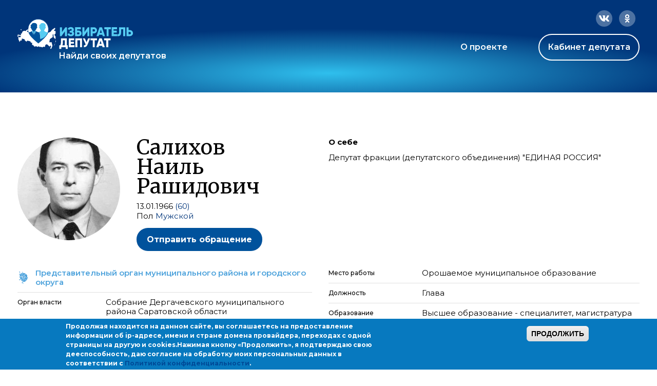

--- FILE ---
content_type: image/svg+xml
request_url: https://ideputat.er.ru/sites/all/themes/mdt/static/images/icon-level5.svg
body_size: 635
content:
<svg width="24" height="24" viewBox="0 0 24 24" fill="none" xmlns="http://www.w3.org/2000/svg">
<path d="M6.77645 0V0.685714H17.7479V0H6.77645Z" fill="#46A970"/>
<path d="M16.6455 12.3429H17.0622V1.37143H7.46216V2.05714H12.2622V4.11429H10.8907V12.3429H13.2907V10.9714H16.6455V12.3429Z" fill="#46A970"/>
<path fill-rule="evenodd" clip-rule="evenodd" d="M10.1593 4.11429V12.3429H8.83361V11.7008H7.46218V12.3429H6.09076V11.7008H4.71933V12.3429H4.03359V15.7715H4.71931V17.8286H5.40502V21.9429H0.650755V4.11429H10.1593ZM3.3479 6.13479H1.97647V5.48571H3.3479V6.13479ZM6.09076 6.13479H4.71933V5.48571H6.09076V6.13479ZM7.46218 6.13479H8.83361V5.48571H7.46218V6.13479ZM3.3479 8.20656H1.97647V7.55748H3.3479V8.20656ZM4.71933 8.20656H6.09076V7.55748H4.71933V8.20656ZM8.83361 8.20656H7.46218V7.55748H8.83361V8.20656ZM3.3479 10.2781H1.97647V9.62905H3.3479V10.2781ZM4.71933 10.2781H6.09076V9.62905H4.71933V10.2781ZM8.83361 10.2781H7.46218V9.62905H8.83361V10.2781ZM3.3479 12.3499H1.97647V11.7008H3.3479V12.3499ZM3.3479 14.4215H1.97647V13.7724H3.3479V14.4215ZM3.3479 16.4135H1.97647V15.7644H3.3479V16.4135ZM3.3479 18.4852H1.97647V17.8362H3.3479V18.4852ZM3.3479 20.557H1.97647V19.9079H3.3479V20.557Z" fill="#46A970"/>
<path d="M11.4958 3.42857H0V2.74286H11.4958V3.42857Z" fill="#46A970"/>
<path d="M13.2907 14.3262H16.6455V13.0286H24.5822V15.0858H4.74217V13.0286H13.2907V14.3262Z" fill="#46A970"/>
<path d="M15.9598 13.6405V11.6571H13.9764V13.6405H15.9598Z" fill="#46A970"/>
<path d="M4.71931 24V22.6286H23.9193V24H4.71931Z" fill="#46A970"/>
<path d="M5.42951 17.0449V15.7715H23.8948V17.0449H5.42951Z" fill="#46A970"/>
<path d="M10.205 21.9429H8.14788V17.8286H10.205V21.9429Z" fill="#46A970"/>
<path d="M21.8622 21.9429H23.2165V17.8286H21.8622V21.9429Z" fill="#46A970"/>
<path d="M21.1764 17.8286H19.1193V21.9429H21.1764V17.8286Z" fill="#46A970"/>
<path d="M16.3764 17.8286H18.4336V21.9429H16.3764V17.8286Z" fill="#46A970"/>
<path d="M15.6907 17.8286H13.6336V21.9429H15.6907V17.8286Z" fill="#46A970"/>
<path d="M10.8907 17.8286H12.9479V21.9429H10.8907V17.8286Z" fill="#46A970"/>
<path d="M7.46216 17.8286V21.9429H6.10787V17.8286H7.46216Z" fill="#46A970"/>
</svg>
